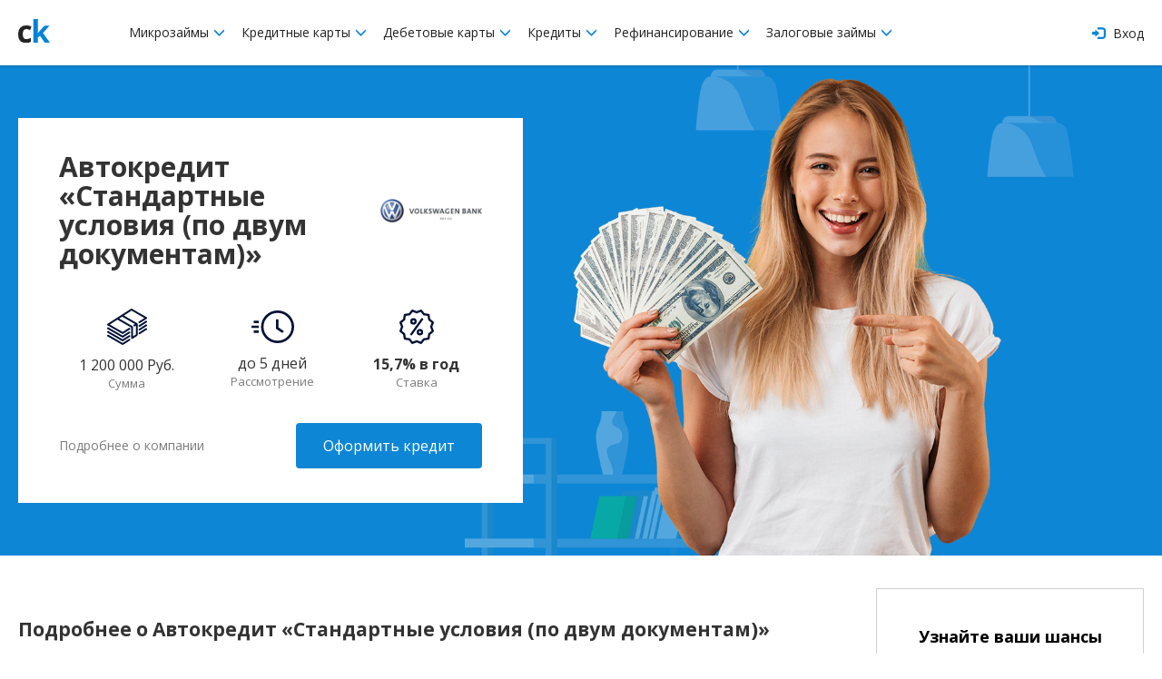

--- FILE ---
content_type: text/html; charset=UTF-8
request_url: https://creditkarm.ru/offer/folksvagen_bank_avtokredit_standartnye_usloviya_po_dvum_dokumentam
body_size: 53010
content:
<!DOCTYPE html>
<html xmlns="http://www.w3.org/1999/xhtml">
<head>
    <meta charset="utf-8"/>
    <!--[if IE]>
    <script src="http://html5shiv.googlecode.com/svn/trunk/html5.js"></script>
    <script src="http://ie7-js.googlecode.com/svn/version/2.1(beta4)/IE9.js"></script>
    <![endif]-->
    <meta name="viewport" content="initial-scale=1, maximum-scale=1, user-scalable=no">
    <meta name="description" content="Условия получения автокредита в Фольксваген Банке, подать заявку на автокредит «Стандартные условия (по двум документам)», срок - 1 год, процентная ставка - 15,7% в год">
    <meta name="mailru-verification" content="519ed04d7d033af6"/>
    <meta name="yandex-verification" content="a2e441e4a4c734ca"/>
    <meta name="google-site-verification" content="yk0T1LGkl4Sa4V6kugNTMmY5lPy-2tt8nAAO0Yb9zWw"/>

    <meta property="og:title" content="Автокредит «Стандартные условия (по двум документам)» в Фольксваген Банке с процентной ставкой 15,7% в год на срок 1 год"/>
    <meta property="og:description" content="Условия получения автокредита в Фольксваген Банке, подать заявку на автокредит «Стандартные условия (по двум документам)», срок - 1 год, процентная ставка - 15,7% в год"/>
    <meta property="og:type" content="website"/>
    <meta property="og:site_name" content="CreditKarm"/>
    <meta property="og:url" content="https://creditkarm.ru/offer/folksvagen_bank_avtokredit_standartnye_usloviya_po_dvum_dokumentam"/>
    <meta property="og:image"
          content="https://creditkarm.ru/creditkarm/img/creditkarm_ru.png"/>
    <meta property="og:image:secure_url"
          content="https://creditkarm.ru/creditkarm/img/creditkarm_ru.png"/>
    <meta property="og:image:width" content="1200"/>
    <meta property="og:image:height" content="630"/>

    
    <link rel="shortcut icon" href="/creditkarm/img/favicon.jpg">
    <link href="/creditkarm/bower_components/bootstrap/dist/css/bootstrap.min.css" rel="stylesheet">
    <link rel="stylesheet"
          href="https://cdnjs.cloudflare.com/ajax/libs/bootstrap-slider/9.5.0/css/bootstrap-slider.min.css">
    <link rel="stylesheet" href="/creditkarm/css/main.css" media="screen, projection"/>
    <link rel="stylesheet" href="/creditkarm/css/modal.css" media="screen, projection"/>
    <link rel="stylesheet" href="/creditkarm/css/twintwoo_popup.css" media="screen, projection"/>
    <link href="https://fonts.googleapis.com/css?family=Open+Sans:300,400,600,700&amp;subset=cyrillic" rel="stylesheet">
    <link rel="stylesheet" href="https://maxcdn.bootstrapcdn.com/font-awesome/4.7.0/css/font-awesome.min.css">
    <title>Автокредит «Стандартные условия (по двум документам)» в Фольксваген Банке с процентной ставкой 15,7% в год на срок 1 год</title>
    
<!-- Global Site Tag (gtag.js) - Google Analytics -->
    <script async src="https://www.googletagmanager.com/gtag/js?id=UA-107382655-1"></script>
    <script>
        window.dataLayer = window.dataLayer || [];

        function gtag() {
            dataLayer.push(arguments)
        };
        gtag('js', new Date());

        gtag('config', 'UA-107382655-1');
    </script>
    <script>window.yaContextCb = window.yaContextCb || []</script>
    <script src="https://yandex.ru/ads/system/context.js" async></script>

    <script>
        window.yaContextCb.push(() => {
            if (window.matchMedia("(max-width: 1024px)").matches) {
                Ya.Context.AdvManager.render({
                    type: 'floorAd',
                    blockId: 'R-A-1674601-1'
                })
            }
        })
    </script>


</head>
<body class="internal_page ">

<div class="wrapper">

    
	<header class="header">
	<div class="header-inset">
		<a href="#" id="mobMenu" class="burger">
		 	<div class="burger-ico"></div>
		 </a>
		<div class="table_mod">
			<div class="col-sm-2 col-md-1 table_mod_cell">
				<a href="https://creditkarm.ru" class="logo"><img src="/creditkarm/img/ck_logo.svg" alt="creditkarm_logo" yandex-goal="header-logo-click" style="width: 35px;"></a>
			</div>
			<div class="col-sm-8 col-md-9 table_mod_cell">
				<nav id="navigation" class="nav">
					<div class="nav_item">
						<a href="#">
							Микрозаймы
							<i class="glyphicon glyphicon-menu-down"></i>
						</a>
						<div class="sub_menu">
							<a href="https://creditkarm.ru/zaimy">Все микрозаймы</a>
							<a href="https://creditkarm.ru/zaimy/onlajn">Займы онлайн</a>
						</div>
					</div>
					<div class="nav_item">
						<a href="#">
							Кредитные карты
							<i class="glyphicon glyphicon-menu-down"></i>
						</a>
						<div class="sub_menu">
							<a href="https://creditkarm.ru/cards">Популярные кредитные карты</a>
							<a href="https://creditkarm.ru/cards/zayavka-na-kreditnuyu-kartu">Заявка на кредитную карту</a>
							<a href="https://creditkarm.ru/cards/zayavka-na-virtualnuyu-kreditnuyu-kartu">Заявка на виртуальную кредитную карту</a>
						</div>
					</div>
					<div class="nav_item">
						<a href="#">
							Дебетовые карты
							<i class="glyphicon glyphicon-menu-down"></i>
						</a>
						<div class="sub_menu">
							<a href="https://creditkarm.ru/debetovye-karty">Популярные дебетовые карты</a>
							<a href="https://creditkarm.ru/debetovye-karty/zayavka-na-debetovuyu-kartu">Заявка на дебетовую карту</a>
						</div>
					</div>
					<div class="nav_item">
						<a href="#">
							Кредиты
							<i class="glyphicon glyphicon-menu-down"></i>
						</a>
						<div class="sub_menu">
							<a href="https://creditkarm.ru/credit">Потребительские кредиты</a>
							<a href="https://creditkarm.ru/kredity-pod-pts">Кредиты под ПТС</a>
							<a href="https://creditkarm.ru/form">Заявка на кредит</a>
							
						</div>
					</div>
					<div class="nav_item">
						<a href="#">
							Рефинансирование
							<i class="glyphicon glyphicon-menu-down"></i>
						</a>
						<div class="sub_menu">
							<a href="https://creditkarm.ru/refinansirovanie-kreditnyh-kart">Рефинансирование кредитных карт</a>
							<a href="https://creditkarm.ru/refinansirovanie-potrebitelskih-kreditov">Рефинансирование потребительских кредитов</a>
							<a href="https://creditkarm.ru/refinansirovanie-zajmov">Рефинансирование займов</a>
						</div>
					</div>
					<div class="nav_item">
						<a href="#">
							Залоговые займы
							<i class="glyphicon glyphicon-menu-down"></i>
						</a>
						<div class="sub_menu">
							<a href="https://creditkarm.ru/rejting-avtolombardov">Рейтинг автоломбардов</a>
							<a href="https://creditkarm.ru/zajmy-pod-pts">Займы под ПТС</a>
						</div>
					</div>
				</nav>
			</div>
			<div class="col-sm-2 col-md-1 table_mod_cell text-right">
									<a href="https://creditkarm.ru/login" class="log_in">
						<i class="glyphicon glyphicon-log-in"></i>
						Вход
					</a>
							</div>
		</div>
	</div>
</header>
	<div class="offer_head_block">
		<div class="content page_content">
			<div class="info_block">
				<div class="offer_head">
					<h1 class="offer_title">Автокредит «Стандартные условия (по двум документам)»</h1>
					<img src="/logos/bank126.png"
							 alt="offer_img">
				</div>
									<div class="offer_body">
						<div class="item">
							<div class="icon">
								<svg xmlns="http://www.w3.org/2000/svg"
									 width="44.562"
									 height="39.688"
									 viewBox="0 0 44.562 39.688">
									<path id="money"
										  class="cls-1"
										  d="M244.28,269.34a0.242,0.242,0,0,0,0-.025,0.822,0.822,0,0,0-.024-0.12s0,0,0,0a0.894,0.894,0,0,0-.038-0.11c0-.011-0.009-0.021-0.013-0.031q-0.018-.039-0.039-0.078c-0.006-.011-0.012-0.022-0.019-0.033a0.162,0.162,0,0,0-.01-0.018c-0.015-.023-0.031-0.045-0.048-0.067l-0.008-.013a1.192,1.192,0,0,0-.081-0.091l-0.017-.016c-0.025-.024-0.051-0.046-0.077-0.067l-0.021-.016a1.105,1.105,0,0,0-.111-0.072l-14.849-8.4,8.549-5.356,14.333,8.1-6.036,3.782a1,1,0,0,0-.316,1.382,1.011,1.011,0,0,0,1.39.315l7.461-4.674a1,1,0,0,0-.039-1.721l-16.321-9.23a1.016,1.016,0,0,0-1.035.023l-10.478,6.565-0.007,0-5.235,3.28-0.007,0L210.7,269.232a1,1,0,0,0,.039,1.72l16.321,9.23a1.013,1.013,0,0,0,1.035-.023l7.461-4.674a1,1,0,0,0,.316-1.383,1.011,1.011,0,0,0-1.39-.314l-6.951,4.354-14.333-8.106,8.55-5.356,15.287,8.645v11.45a1,1,0,0,0,.521.878,1.009,1.009,0,0,0,1.024-.03l5.242-3.284a1,1,0,0,0,.471-0.848V269.458c0-.006,0-0.012,0-0.018C244.286,269.407,244.284,269.373,244.28,269.34Zm-5.234,13.619V272.742a1,1,0,0,0-.51-0.872l-14.858-8.4,3.307-2.072,14.333,8.106-1.255.786a1,1,0,0,0,.538,1.851,1.013,1.013,0,0,0,.537-0.154l1.134-.711v9.663Zm14.182-16.907-7.461,4.674a1,1,0,0,0-.316,1.383,1.012,1.012,0,0,0,1.39.314l7.461-4.674A1,1,0,1,0,253.228,266.052ZM234.477,277.8l-6.951,4.354-15.8-8.933a1.011,1.011,0,0,0-1.375.376,1,1,0,0,0,.379,1.367l16.321,9.23a1.013,1.013,0,0,0,1.035-.023l7.461-4.674a1,1,0,0,0,.316-1.383A1.011,1.011,0,0,0,234.477,277.8Zm18.751-7.736-7.461,4.674a1,1,0,0,0-.316,1.383,1.012,1.012,0,0,0,1.39.314l7.461-4.674a1,1,0,0,0,.316-1.383A1.01,1.01,0,0,0,253.228,270.063ZM234.477,281.81l-6.951,4.354-15.8-8.933a1.011,1.011,0,0,0-1.375.376,1,1,0,0,0,.379,1.367l16.321,9.23a1.013,1.013,0,0,0,1.035-.023l7.461-4.674a1,1,0,0,0,.316-1.383A1.011,1.011,0,0,0,234.477,281.81Zm18.751-7.736-7.461,4.674a1,1,0,0,0-.316,1.383,1.012,1.012,0,0,0,1.39.314l7.461-4.674a1,1,0,0,0,.316-1.383A1.01,1.01,0,0,0,253.228,274.074Zm-18.751,11.747-6.951,4.354-15.8-8.933a1.011,1.011,0,0,0-1.375.376,1,1,0,0,0,.379,1.367l16.321,9.231a1.01,1.01,0,0,0,1.035-.024l7.461-4.674a1,1,0,0,0,.316-1.383A1.011,1.011,0,0,0,234.477,285.821Z"
										  transform="translate(-210.219 -252.656)"/>
								</svg>
							</div>
							<span>1 200 000 Руб.</span>
							<i>Сумма</i>
						</div>
						<div class="item">
							<div class="icon">
								<svg xmlns="http://www.w3.org/2000/svg"
									 width="47"
									 height="36.438"
									 viewBox="0 0 47 36.438">
									<path id="time"
										  class="cls-1"
										  d="M391.051,265.588h5.4v2.765h-5.4v-2.765Zm0,11.059h5.4v2.765h-5.4v-2.765Zm-2.541-5.529h7.936v2.764H388.51v-2.764Zm28.834-16.843A18.225,18.225,0,1,0,435.49,272.5,18.206,18.206,0,0,0,417.344,254.275Zm0,33.685a15.46,15.46,0,1,1,15.393-15.46A15.443,15.443,0,0,1,417.344,287.96Zm0.889-14.773v-8.93H415.48v10.391l7.094,4.856,1.55-2.285Z"
										  transform="translate(-388.5 -254.281)"/>
								</svg>
							</div>
							<span>до 5 дней</span>
							<i>Рассмотрение</i>
						</div>
						<div class="item">
							<div class="icon">
								<svg xmlns="http://www.w3.org/2000/svg"
									 width="38.062"
									 height="38.093"
									 viewBox="0 0 38.062 38.093">
									<path id="percent"
										  class="cls-1"
										  d="M613.456,276.854l-1.672-4.354,1.67-4.356a1.188,1.188,0,0,0-.362-1.351l-3.623-2.936-0.733-4.608a1.193,1.193,0,0,0-.987-0.988l-4.609-.732-2.936-3.624a1.192,1.192,0,0,0-1.351-.361l-4.354,1.672-4.357-1.67a1.183,1.183,0,0,0-1.349.362l-2.935,3.623-4.609.733a1.191,1.191,0,0,0-.987.987l-0.733,4.608-3.624,2.936a1.19,1.19,0,0,0-.361,1.349l1.67,4.356-1.67,4.356a1.19,1.19,0,0,0,.361,1.349l3.624,2.936,0.733,4.608a1.191,1.191,0,0,0,.987.987l4.609,0.733,2.935,3.623a1.185,1.185,0,0,0,1.352.362l4.354-1.67,4.356,1.67a1.211,1.211,0,0,0,.426.078,1.19,1.19,0,0,0,.926-0.44l2.935-3.623,4.609-.733a1.191,1.191,0,0,0,.987-0.987l0.733-4.608,3.624-2.936A1.193,1.193,0,0,0,613.456,276.854Zm-4.061-3.928,1.525,3.973-3.309,2.679a1.18,1.18,0,0,0-.426.737l-0.669,4.2-4.2.668a1.189,1.189,0,0,0-.737.426l-2.675,3.31-3.973-1.525a1.261,1.261,0,0,0-.428-0.079,1.174,1.174,0,0,0-.426.079l-3.973,1.525-2.679-3.31a1.194,1.194,0,0,0-.738-0.426l-4.2-.668-0.669-4.2a1.183,1.183,0,0,0-.425-0.737l-3.31-2.677,1.525-3.973a1.186,1.186,0,0,0,0-.854l-1.523-3.975,3.31-2.679a1.185,1.185,0,0,0,.425-0.738l0.669-4.2,4.2-.669a1.185,1.185,0,0,0,.738-0.426l2.676-3.307,3.974,1.525a1.189,1.189,0,0,0,.851,0l3.974-1.525,2.679,3.31a1.183,1.183,0,0,0,.737.425l4.2,0.669,0.669,4.2a1.18,1.18,0,0,0,.426.737l3.309,2.679-1.525,3.973A1.192,1.192,0,0,0,609.4,272.926Zm-18.465-9.942a3.569,3.569,0,1,0,3.569,3.568A3.573,3.573,0,0,0,590.93,262.984Zm0,4.758a1.19,1.19,0,1,1,1.19-1.19A1.19,1.19,0,0,1,590.93,267.742Zm7.138,7.137a3.569,3.569,0,1,0,3.568,3.569A3.573,3.573,0,0,0,598.068,274.879Zm0,4.758a1.19,1.19,0,1,1,1.189-1.189A1.19,1.19,0,0,1,598.068,279.637Zm3.071-16.43a1.191,1.191,0,0,0-1.658.276l-11.9,16.654a1.189,1.189,0,0,0,1.934,1.382l11.9-16.653A1.189,1.189,0,0,0,601.139,263.207Z"
										  transform="translate(-575.469 -253.469)"/>
								</svg>

							</div>
							<span><b>15,7% в год</b> </span>
							<i>Ставка</i>
						</div>
					</div>
				
				<div class="offer_footer">
					<a href="/banks/vwbank"
						 class="more_info">Подробнее о компании</a>
					<a rel="nofollow" href="http://vwbank.ru/" class="partner_link" target="_blank" >Оформить кредит</a>
				</div>

			</div>
		</div>
	</div>
	<div class="content page_content">
		<div class="cols offer_page_cols">
			<div class="col-9">











				<div class="mb-30"></div>
				<h3 class="offer_second_title">Подробнее о Автокредит «Стандартные условия (по двум документам)» </h3>
				<div class="swipe-tabs">
					<div class="custom-tabs-overflow">
						<div class="swipe-tabs__nav-wrapper custom-tabs-content">
							<ul class="custom-tabs-2" role="tablist">
								<li class="tab-nav">
									<a class="swipe-tabs__tab-link tab-nav-link active" data-tab-number="0" href="javascript:void(0)" role="tab" aria-controls="tab-1" aria-selected="true">Преимущества для клиента</a>
								</li>
								<li class="tab-nav">
									<a class="swipe-tabs__tab-link tab-nav-link" data-tab-number="1" href="javascript:void(0)" role="tab" aria-controls="tab-2" aria-selected="false">Способы получения</a>
								</li>
																	<li class="tab-nav">
										<a class="swipe-tabs__tab-link tab-nav-link" data-tab-number="2" href="javascript:void(0)" role="tab" aria-controls="tab-3" aria-selected="false">Способы погашения</a>
									</li>
									<li class="tab-nav">
										<a class="swipe-tabs__tab-link tab-nav-link" data-tab-number="3" href="javascript:void(0)" role="tab" aria-controls="tab-4" aria-selected="false">Требования к заемщику</a>
									</li>
															</ul>
						</div>
					</div>
					<div class="swipe-tabs__wrapper" style="overflow: hidden">
						<div class="tab-content product-details swipe-tabs__container">
							<div class="swipe-tabs__tab-pane" id="tab-1" role="tabpanel">
								<div class="offer_check_list">
									<ul><li>Сумма от 120 000 до 1 200 000 рублей</li><li>Срок 12 месяцев</li><li>Процентная ставка 15,7% в год</li><li>Выдача кредита: на счет</li><li>Возраст от 21 года до 65 лет</li></ul>
								</div>
							</div>
							<div class="swipe-tabs__tab-pane" id="tab-2" role="tabpanel">
								<div class="offer_check_list">
									<ul><li>На банковский счет</li></ul>
								</div>
							</div>
															<div class="swipe-tabs__tab-pane" id="tab-3" role="tabpanel">
									<div class="offer_check_list">
										<ul>
<li>Ежемесячно равными (аннуитетными) платежами</li>
<li>Наличными в офисе банка</li>
<li>Банковским переводом с любого счета</li>
</ul>
									</div>
								</div>
								<div class="swipe-tabs__tab-pane" id="tab-4" role="tabpanel">
									<div class="offer_check_list">
										<ul><li>Гражданство РФ</li><li>Возраст заемщика от 21 года до 65 лет</li><li>Стаж на последнем месте работы от 3 месяцев</li><li>Общий стаж работы от 12 месяцев</li><li>Подтверждение платежеспособности: не требуется</li></ul>
									</div>
								</div>
													</div>
					</div>
				</div>
			</div>
			<div class="col-3">
				<div class="credit_banner offer_page_banner">
		<div class="credit_banner_title">Узнайте ваши шансы на получение кредита</div>
		<div class="question_mark"><img src="/creditkarm/img/offer_icon_banner.png" alt=""></div>
		
		<div id="credithub_widget-sidebar"></div>
</div>
							</div>
		</div>
	</div>



	<div class="content page_content">
		<div class="cols">
			<div class="col-9">
				<h2>Похожие продукты</h2>
				<ul class="feeds">
											<li class="feeds_item">
    <div class="feeds_item_row">
        <div class="feeds_item_col">
            <img src="/logos/company-3993-norvic_4.png" alt="partners_img" class="partners_img">
        </div>
        <div class="feeds_item_col">
            <div class="feeds_item_name">Норвик Банк – под залог недвижимости</div>
            <span class="amount-human">8 000 000 ₽</span>
            <div class="feeds_item_th amount_range receive_methods_range" receive_methods_range="Наличными / На счет" amount_range="300000-8000000">Сумма </div>
        </div>
        <div class="feeds_item_col processing_time period_range" processing_time="1440"
             period_range="365-7300">
            24 часа
            <div class="feeds_item_th">Время</div>
        </div>
        <div class="feeds_item_col percentage" percentage="0.02410958904">
            8.8% в год
            <div class="feeds_item_th">Процент</div>
        </div>

        <div class="feeds_item_col hide_600">
            <a href="/offer/norvikbank_pod_zalog_nedvizhimosti"
               yandex-goal=""
               class="partner_link"
                                   target="_blank"
                              >Подробнее</a>
        </div>
    </div>
    <div class="feeds_item_collapse">
        <div title=""
             class="partners_hint"><ul>
<li>Сумма: от 300 000 до 8 000 000 рублей</li>
<li>Срок: 1 - 20 лет</li>
<li>Процентная ставка: от 8.8% в год</li>
<li>Вид недвижимости: квартира, апартаменты, дом с земельным участком, таунхаус и другое.</li>
<li>Честная оценка недвижимости </li>
<li>Не нужно выписываться из квартиры</li>
<li>Доступно досрочное погашение</li>
<li>В качестве залога принимаются: коттеджи, дома, квартиры, коммерческая недвижимость и даже залог третьих лиц</li>
</ul></div>
        <div align="center">
            <a href="/offer/norvikbank_pod_zalog_nedvizhimosti"
               yandex-goal=""
               class="partner_link show_600"
                                   target="_blank"
                              >Подробнее</a>
        </div>
    </div>
    <div class="feeds_item_toggle">
        <div class="feeds_circle"></div>
    </div>
    
    
    
    
    
    
</li>
											<li class="feeds_item">
    <div class="feeds_item_row">
        <div class="feeds_item_col">
            <img src="/logos/bank2.png" alt="partners_img" class="partners_img">
        </div>
        <div class="feeds_item_col">
            <div class="feeds_item_name">Газпромбанк - Универсальный кредит</div>
            <span class="amount-human">5 000 000 ₽</span>
            <div class="feeds_item_th amount_range receive_methods_range" receive_methods_range="На карту" amount_range="100000-5000000">Сумма </div>
        </div>
        <div class="feeds_item_col processing_time period_range" processing_time="1440"
             period_range="365-1800">
            24 часа
            <div class="feeds_item_th">Время</div>
        </div>
        <div class="feeds_item_col percentage" percentage="0.01534246575">
            5.6% в год
            <div class="feeds_item_th">Процент</div>
        </div>

        <div class="feeds_item_col hide_600">
            <a href="/offer/gazprombank_credit"
               yandex-goal=""
               class="partner_link"
                                   target="_blank"
                              >Подробнее</a>
        </div>
    </div>
    <div class="feeds_item_collapse">
        <div title=""
             class="partners_hint"><ul>
<li>Сумма кредита от 100 тыс. до 5 млн ₽</li>
<li>Срок кредита от 13 месяцев до 5 лет</li>
<li>Процентная ставка от 5.6% в год</li>
<li>Первоначальный взнос от 0%</li>
<li>Доступная процентная ставка</li>
<li>Конфиденциальность персональных данных</li>
<li>Весь процесс – онлайн, в любом удобном для вас месте и в любое время</li>
<li>Индивидуальный подход к каждому клиенту</li>
<li>Минимальный пакет документов</li>
</ul></div>
        <div align="center">
            <a href="/offer/gazprombank_credit"
               yandex-goal=""
               class="partner_link show_600"
                                   target="_blank"
                              >Подробнее</a>
        </div>
    </div>
    <div class="feeds_item_toggle">
        <div class="feeds_circle"></div>
    </div>
    
    
    
    
    
    
</li>
											<li class="feeds_item">
    <div class="feeds_item_row">
        <div class="feeds_item_col">
            <img src="/logos/company-1603-gazprombank.png" alt="partners_img" class="partners_img">
        </div>
        <div class="feeds_item_col">
            <div class="feeds_item_name">Газпромбанк - Автокредит</div>
            <span class="amount-human">5 000 000 ₽</span>
            <div class="feeds_item_th amount_range receive_methods_range" receive_methods_range="На карту" amount_range="100000-5000000">Сумма </div>
        </div>
        <div class="feeds_item_col processing_time period_range" processing_time="1440"
             period_range="365-1800">
            24 часа
            <div class="feeds_item_th">Время</div>
        </div>
        <div class="feeds_item_col percentage" percentage="0.01534246575">
            5.6% в год
            <div class="feeds_item_th">Процент</div>
        </div>

        <div class="feeds_item_col hide_600">
            <a href="/offer/gazprombank_avtokredit"
               yandex-goal=""
               class="partner_link"
                                   target="_blank"
                              >Подробнее</a>
        </div>
    </div>
    <div class="feeds_item_collapse">
        <div title=""
             class="partners_hint"><ul>
<li>Сумма кредита от 100 тыс. до 5 млн ₽</li>
<li>Срок кредита от 13 месяцев до 5 лет</li>
<li>Процентная ставка от 5.6% в год</li>
<li>Первоначальный взнос от 0%</li>
<li>Доступная процентная ставка</li>
<li>Конфиденциальность персональных данных</li>
<li>Весь процесс – онлайн, в любом удобном для вас месте и в любое время</li>
<li>Индивидуальный подход к каждому клиенту</li>
<li>Минимальный пакет документов</li>
</ul></div>
        <div align="center">
            <a href="/offer/gazprombank_avtokredit"
               yandex-goal=""
               class="partner_link show_600"
                                   target="_blank"
                              >Подробнее</a>
        </div>
    </div>
    <div class="feeds_item_toggle">
        <div class="feeds_circle"></div>
    </div>
    
    
    
    
    
    
</li>
											<li class="feeds_item">
    <div class="feeds_item_row">
        <div class="feeds_item_col">
            <img src="/logos/company-1603-gazprombank.png" alt="partners_img" class="partners_img">
        </div>
        <div class="feeds_item_col">
            <div class="feeds_item_name">Газпромбанк - кредит наличными</div>
            <span class="amount-human">5 000 000 ₽</span>
            <div class="feeds_item_th amount_range receive_methods_range" receive_methods_range="На карту" amount_range="100000-5000000">Сумма </div>
        </div>
        <div class="feeds_item_col processing_time period_range" processing_time="1440"
             period_range="365-2555">
            24 часа
            <div class="feeds_item_th">Время</div>
        </div>
        <div class="feeds_item_col percentage" percentage="0.01616438356">
            5.9% в год
            <div class="feeds_item_th">Процент</div>
        </div>

        <div class="feeds_item_col hide_600">
            <a href="/offer/gazprombank_credit_nalichnymi"
               yandex-goal=""
               class="partner_link"
                                   target="_blank"
                              >Подробнее</a>
        </div>
    </div>
    <div class="feeds_item_collapse">
        <div title=""
             class="partners_hint"><ul>
<li>Сумма кредита от 100 тыс. до 5 млн ₽</li>
<li>Срок кредита от 13 месяцев до 7 лет</li>
<li>Процентная ставка от 5.9% в год</li>
<li>Бесплатная карта с кeшбэком - получите кредит на «Умную карту» с бесплатным обслуживанием и кэшбэком до 10%. Карта выдается моментально.</li>
<li>Досрочное погашение - гасите кредит досрочно в мобильном приложении или ближайшем к вам офисе в любой день, независимо от даты регулярного платежа.</li>
<li>Страховая защита - оформите программу страхования заемщиков и обеспечьте себя финансовой защитой на время погашения кредитных обязательств.</li>
<li>Удобная доставка - получите кредит до 1 млн ₽ не выходя из дома в городах, где есть доставка</li>
<li>Минимальный пакет документов</li>
</ul></div>
        <div align="center">
            <a href="/offer/gazprombank_credit_nalichnymi"
               yandex-goal=""
               class="partner_link show_600"
                                   target="_blank"
                              >Подробнее</a>
        </div>
    </div>
    <div class="feeds_item_toggle">
        <div class="feeds_circle"></div>
    </div>
    
    
    
    
    
    
</li>
											<li class="feeds_item">
    <div class="feeds_item_row">
        <div class="feeds_item_col">
            <img src="/logos/bank96.png" alt="partners_img" class="partners_img">
        </div>
        <div class="feeds_item_col">
            <div class="feeds_item_name">ВТБ</div>
            <span class="amount-human">5 000 000 ₽</span>
            <div class="feeds_item_th amount_range receive_methods_range" receive_methods_range="На карту / Наличными" amount_range="50000-5000000">Сумма </div>
        </div>
        <div class="feeds_item_col processing_time period_range" processing_time="15"
             period_range="365-1800">
            15 минут
            <div class="feeds_item_th">Время</div>
        </div>
        <div class="feeds_item_col percentage" percentage="0.0205479452">
            7.5% в год
            <div class="feeds_item_th">Процент</div>
        </div>

        <div class="feeds_item_col hide_600">
            <a href="/offer/vtb"
               yandex-goal=""
               class="partner_link"
                                   target="_blank"
                              >Подробнее</a>
        </div>
    </div>
    <div class="feeds_item_collapse">
        <div title=""
             class="partners_hint"><ul>
<li>Сумма: 50 000 - 5 000 000 ₽</li>
<li>Срок: 1 - 7 лет</li>
<li>Ставка: от 7.5% в год</li>
<li>Досрочное погашение</li>
<li>На любые цели</li>
<li>Возможность отказаться от страховки</li>
<li>Кредитные каникулы </li>
<li>Кредит до 500 000 руб. – без трудовой книжки</li>
<li>Услуга «Льготный платеж» – позволяет снизить размер первых платежей</li>
</ul></div>
        <div align="center">
            <a href="/offer/vtb"
               yandex-goal=""
               class="partner_link show_600"
                                   target="_blank"
                              >Подробнее</a>
        </div>
    </div>
    <div class="feeds_item_toggle">
        <div class="feeds_circle"></div>
    </div>
    
    
    
    
    
    
</li>
											<li class="feeds_item">
    <div class="feeds_item_row">
        <div class="feeds_item_col">
            <img src="/logos/company-1552-MTC bank.png" alt="partners_img" class="partners_img">
        </div>
        <div class="feeds_item_col">
            <div class="feeds_item_name">МТС Банк - Кредит наличными</div>
            <span class="amount-human">5 000 000 ₽</span>
            <div class="feeds_item_th amount_range receive_methods_range" receive_methods_range="Наличными" amount_range="20000-5000000">Сумма </div>
        </div>
        <div class="feeds_item_col processing_time period_range" processing_time="15"
             period_range="365-1800">
            15 минут
            <div class="feeds_item_th">Время</div>
        </div>
        <div class="feeds_item_col percentage" percentage="10.5">
            10.5% в год
            <div class="feeds_item_th">Процент</div>
        </div>

        <div class="feeds_item_col hide_600">
            <a href="/offer/mtsbank_credit_nalichnymi"
               yandex-goal=""
               class="partner_link"
                                   target="_blank"
                              >Подробнее</a>
        </div>
    </div>
    <div class="feeds_item_collapse">
        <div title=""
             class="partners_hint"><ul>
<li>Сумма кредита: от 20 000 до 5 000 000</li> 
<li>Срок кредита:  от 12 до 60 месяцев</li>
<li>Ставка: от 10.5% до 24.9% в год </li>
<li>Полная прозрачность расчётов</li>
<li>Безопасность и конфиденциальность</li>
<li>Быстрое рассмотрение заявок</li>
<li>Индивидуальный подход</li>
<li>Всегда доступная служба поддержки</li>
<li>Удобство погашения</li>
</ul></div>
        <div align="center">
            <a href="/offer/mtsbank_credit_nalichnymi"
               yandex-goal=""
               class="partner_link show_600"
                                   target="_blank"
                              >Подробнее</a>
        </div>
    </div>
    <div class="feeds_item_toggle">
        <div class="feeds_circle"></div>
    </div>
    
    
    
    
    
    
</li>
											<li class="feeds_item">
    <div class="feeds_item_row">
        <div class="feeds_item_col">
            <img src="/logos/bank28.png" alt="partners_img" class="partners_img">
        </div>
        <div class="feeds_item_col">
            <div class="feeds_item_name">Альфа Банк кредит</div>
            <span class="amount-human">5 000 000 ₽</span>
            <div class="feeds_item_th amount_range receive_methods_range" receive_methods_range="Наличными" amount_range="100000-5000000">Сумма </div>
        </div>
        <div class="feeds_item_col processing_time period_range" processing_time="1440"
             period_range="365-1825">
            24 часа
            <div class="feeds_item_th">Время</div>
        </div>
        <div class="feeds_item_col percentage" percentage="0.02109589041">
            7.7% в год
            <div class="feeds_item_th">Процент</div>
        </div>

        <div class="feeds_item_col hide_600">
            <a href="/offer/alfa_bank_kredit_nalichnymi"
               yandex-goal=""
               class="partner_link"
                                   target="_blank"
                              >Подробнее</a>
        </div>
    </div>
    <div class="feeds_item_collapse">
        <div title=""
             class="partners_hint"><ul>
<li>Низкая процентная ставка</li>
<li>Сумма от 100 000 до 5 000 000 рублей</li>
<li>Срок от 1 до 7 лет</li>
<li>Процентная ставка от 7,7% годовых</li>
<li>Возраст заемщика с 21 года</li>
<li>Выдача наличными</li>
</ul></div>
        <div align="center">
            <a href="/offer/alfa_bank_kredit_nalichnymi"
               yandex-goal=""
               class="partner_link show_600"
                                   target="_blank"
                              >Подробнее</a>
        </div>
    </div>
    <div class="feeds_item_toggle">
        <div class="feeds_circle"></div>
    </div>
    
    
    
    
    
    
</li>
									</ul>
									<a href="https://creditkarm.ru/review/create/offer/3256" class="add_comment">Оставить отзыв</a>
							</div>
		</div>
	</div>

	<div class="content page_content share_toolbox">
		<div class="dib">
			Рассказать друзьям:
		</div>
		<div class="dib">
			<div class="addthis_inline_share_toolbox"></div>
		</div>
	</div>
	<footer class="content footer">
    <div class="content-inset">
        <div class="row ">
            <div class="col-sm-4">
                <p class="footer_text_h">© 2011-2026 <br> «CreditKarm»</p>
                <p class="footer_text_h footer_mob_text">
                    Пользуясь сервисом CreditKarm я подтверждаю,
                    что согласен с правилами пользования сервисом,
                    являюсь гражданином РФ и мне больше 18 лет
                </p>
                
                <div class="social">


                    <a class="fa fa-vk" target="_blank" rel="nofollow" href="https://vk.com/creditkarm"></a>
                    <!-- <a class="fa fa-facebook" target="_blank" rel="nofollow" href="https://www.facebook.com/CreditKarm-1883171171922088/"></a> -->
                    <a class="fa fa-odnoklassniki" target="_blank" rel="nofollow"
                       href="https://ok.ru/group/54265373524048"></a>
                </div>
            </div>
            <div class="col-sm-2">
                <ul class="list">
                    <li><a href="https://creditkarm.ru/form" yandex-goal="footer_credit">Получить кредит</a></li>
                    <li><a href="https://creditkarm.ru/calculator" yandex-goal="footer_credit">Кредитный калькулятор</a>
                    </li>
                    <li><a href="https://credithub.ru/?utm_source=stk&utm_campaign=creditkarm_ru&utm_medium=main_page"
                           target="_blank">Подбор займов</a></li>
                    <li>
                        <a href="https://credithub.ru/credit-score?utm_source=stk&utm_campaign=creditkarm_ru&utm_medium=credit_score"
                           target="_blank">Кредитный рейтинг</a></li>
                    <li><a href="https://creditkarm.ru/rules" yandex-goal="footer_rules">Правила</a></li>
                    <li><a href="https://creditkarm.ru/policy" yandex-goal="footer_rules">Политика</a></li>
                    <li><a href="https://creditkarm.ru/content" yandex-goal="footer_rules">Правила размещения контента</a>
                    </li>
                    <li><a href="https://creditkarm.ru/agree" yandex-goal="footer_rules">Пользовательское соглашение</a>
                    </li>
                    <li><a href="https://creditkarm.ru/personal-data" yandex-goal="footer_rules">Персональные данные в
                            Российской Федерации</a></li>
                    <li><a href="https://creditkarm.ru/about" yandex-goal="footer_about">О нас</a></li>
                    <li><a href="https://creditkarm.ru/feedback" yandex-goal="footer_feedback">Контакты</a></li>
                
                <!-- <li><a href="http://webmasters.leadia.ru/main/description/paydayru" yandex-goal="footer_partner_link"> Партнерская программа </a></li> -->
                </ul>
                
            </div>
            <div class="col-sm-6">
                <p class="footer_mob_text">
                    Услугу подбора предложений «CreditKarm» предоставляет ООО «Юстива», ОГРН 1177847401500, ИНН
                    7813295787. Сайт оказывает бесплатные услуги по подбору кредитных продуктов для клиентов, а
                    именно предлагает клиенту список предложений кредитных учреждений, некредитных финансовый
                    организаций, в которые клиент может обратиться с целью оформления заявки на кредитный продукт.
                    Проект «CreditKarm» не является банком или кредитором, не относится к финансовым учреждениям и не
                    несёт ответственности за последствия любых заключенных договоров кредитования или условия по
                    заключенным договорам.
                    <br>
                    Условия предоставления займа
                    <br>
                    Возраст заёмщика — от 18 лет. Займы выдаются партнерами на сумму от 1 000 до 100 000 рублей включительно на срок от 1 до 52 недель.
                    Полная стоимость кредита (ПСК) может составлять от 0 до 292% годовых.
                    <br>
                    Чтобы оформить заявку на получение займа, необходимо заполнить анкету на сайте проекта.
                    <br>
                    По любым вопросам (в том числе по вопросам отписки от рассылки) вы можете связаться со специалистами сервиса по электронной почте
                    support@emails.creditkarm.ru. Для направления запросов государственных органов и
                    деловых предложений просим использовать электронную почту, указанную в ЕГРЮЛ по поиску ООО «Юстива», ИНН 7813295787.
                    Юридический адрес: 420500, РФ, Республика Татарстан, Верхнеуслонский район, город Иннополис, улица Университетская, дом 7, офис 503.
                </p>
            </div>
        </div>
    </div>
</footer>

</div><!-- #wrapper -->

<!--<div class="popup-initial" id="popupBubble" style="display: none;">
    <button id="popupClose" class="popup-initial__close"></button>
    <div class="popup-initial__dialog">
        <div class="popup-initial__image">
            <img src="/creditkarm/img/dolg.png" alt="">
        </div>
        <p class="popup-initial__main-text">
            Заполни анкету и узнайте, можно ли оформить банкротство и списать все долги законно!
        </p>
        <a href="https://q72979.quizgo.me?utm_source=creditkarm&utm_medium=cpm&utm_campaign=bankrupt-popup&utm_content=banner1"
           target="_blank" id="popupOuterLink" class="popup-initial__button button button&#45;&#45;primary">
            Заполнить заявку
        </a>
    </div>
</div>
<div id="popup-initial-backdrop" class="popup-initial-backdrop" style="display: none;"></div>-->

<script src="/creditkarm/bower_components/jquery/dist/jquery.min.js"></script>
<script src="/creditkarm/bower_components/jquery-ui/jquery-ui.min.js"></script>
<script src="/creditkarm/bower_components/bootstrap/dist/js/bootstrap.min.js"></script>
<script src="https://cdnjs.cloudflare.com/ajax/libs/jquery-cookie/1.4.1/jquery.cookie.min.js"></script>

<script src="/creditkarm/js/main.js"></script>
<script src="/creditkarm/js/modals.js"></script>
<!--<script src="/creditkarm/js/twintwoo_popup.js"></script>-->

<!-- Yandex.Metrika counter -->
<script type="text/javascript">
    (function (d, w, c) {
        (w[c] = w[c] || []).push(function() {
            try {
                w.yaCounter41781994 = new Ya.Metrika({
                    id:41781994,
                    clickmap:true,
                    trackLinks:true,
                    accurateTrackBounce:true,
                    trackHash:true
                });
            } catch(e) { }
        });

        var n = d.getElementsByTagName("script")[0],
            s = d.createElement("script"),
            f = function () { n.parentNode.insertBefore(s, n); };
        s.type = "text/javascript";
        s.async = true;
        s.src = "https://mc.yandex.ru/metrika/watch.js";

        if (w.opera == "[object Opera]") {
            d.addEventListener("DOMContentLoaded", f, false);
        } else { f(); }
    })(document, window, "yandex_metrika_callbacks");
</script>
<noscript><div><img src="https://mc.yandex.ru/watch/41781994" style="position:absolute; left:-9999px;" alt="" /></div></noscript>
<!-- /Yandex.Metrika counter -->

<script type="text/javascript">
    $(document).ready(function() {
        // При клике на элементе, у которого есть атрибут yandex-goal отправить в yandex метрику
        // цель с названием, которое храниться в этом атрибуте
        $('[yandex-goal]').on('click', function (e) {
            try{
                yaCounter41781994.reachGoal($(e.target).attr('yandex-goal'));
                console.log("Sent yandex metrika goal " + $(e.target).attr('yandex-goal'));
            }catch (e) {
                console.log(e);
            }
        })
    });
</script>

<script type="text/javascript" >
    (function (d, w, c) {
        (w[c] = w[c] || []).push(function() {
            try {
                w.bokettoCounter3 = new Boketto.Analytics({
                    id: 3
                });
            } catch(e) { }
        });
        var n = d.getElementsByTagName("script")[0],
            s = d.createElement("script"),
            f = function () { n.parentNode.insertBefore(s, n); };
        s.type = "text/javascript";
        s.async = true;
        s.src = "https://stats.seqvoya.com/tag.js";
        if (w.opera == "[object Opera]") {
            d.addEventListener("DOMContentLoaded", f, false);
        } else { f(); }
    })(document, window, "bkt_counter");
</script>



	<script>
		// фиксируем плашку "оформить займ" при скроле
		// var anchor = $('.top_panel_anchor'),
		// 	panel = $('.company-loan-head'),
		// 	panelOffset = anchor.offset().top + anchor.height(),
		// 	body = $('body');
		//
		// function stickOfferPanel() {
		// 	scroll = $(document).scrollTop();
		// 	if (scroll >= panelOffset) {
		// 		panel.addClass('fixed');
		// 	} else {
		// 		panel.removeClass('fixed')
		// 	}
		// }

		// stickOfferPanel()
		//
		// $(window).scroll(function () {
		// 	stickOfferPanel()
		// })
		//
    //     $(window).resize(function(){
    //         stickOfferPanel()
    //     })

        var page = 2;
        $('.load_more_reviews').click(function (evt) {
                evt.preventDefault();
                loadMoreReviews(page++);
            }
        );

        function loadMoreReviews(page) {
            $.ajax(
                {
                    url: '?page=' + page,
                    type: "get",
                    beforeSend: function () {
                        $('.ajax-load').show();
                    }
                })
                .done(function (data) {
                    $('.ajax-load').hide();

                    $(".load_more_reviews").before(data.html);

                    if ($('.comments-block .item.end').length) {
                        // remove -load more- button
                        $('.load_more_reviews').remove();
                    }
                })
                .fail(function (jqXHR, ajaxOptions, thrownError) {
                    alert('server not responding...');
                });
        }
    </script>

<script type="text/javascript" src="//s7.addthis.com/js/300/addthis_widget.js#pubid=ra-5996b1909b0dfa3c"></script>
<script type="text/javascript"
        src="//api.venyoo.ru/wnew.js?wc=venyoo/default/science&widget_id=5496108874465280"></script>

<!-- Facebook Pixel Code -->
<script>  !function (f, b, e, v, n, t, s) {
        if (f.fbq) return;
        n = f.fbq = function () {
            n.callMethod ? n.callMethod.apply(n, arguments) : n.queue.push(arguments)
        };
        if (!f._fbq) f._fbq = n;
        n.push = n;
        n.loaded = !0;
        n.version = '2.0';
        n.queue = [];
        t = b.createElement(e);
        t.async = !0;
        t.src = v;
        s = b.getElementsByTagName(e)[0];
        s.parentNode.insertBefore(t, s)
    }(window, document, 'script', 'https://connect.facebook.net/en_US/fbevents.js');
    fbq('init', '1894344284220219');
    fbq('track', 'PageView');</script>

<!-- Rating@Mail.ru counter -->
<script type="text/javascript">
    var _tmr = window._tmr || (window._tmr = []);
    _tmr.push({id: "2946671", type: "pageView", start: (new Date()).getTime()});
    (function (d, w, id) {
        if (d.getElementById(id)) return;
        var ts = d.createElement("script");
        ts.type = "text/javascript";
        ts.async = true;
        ts.id = id;
        ts.src = (d.location.protocol == "https:" ? "https:" : "http:") + "//top-fwz1.mail.ru/js/code.js";
        var f = function () {
            var s = d.getElementsByTagName("script")[0];
            s.parentNode.insertBefore(ts, s);
        };
        if (w.opera == "[object Opera]") {
            d.addEventListener("DOMContentLoaded", f, false);
        } else {
            f();
        }
    })(document, window, "topmailru-code");
</script>
<noscript>
    <div>
        <img src="//top-fwz1.mail.ru/counter?id=2946671;js=na" style="border:0;position:absolute;left:-9999px;" alt=""/>
    </div>
</noscript>
<!-- //Rating@Mail.ru counter -->

<!-- Rating@Mail.ru counter -->
<script type="text/javascript">
    var _tmr = window._tmr || (window._tmr = []);
    _tmr.push({id: "2946668", type: "pageView", start: (new Date()).getTime()});
    (function (d, w, id) {
        if (d.getElementById(id)) return;
        var ts = d.createElement("script");
        ts.type = "text/javascript";
        ts.async = true;
        ts.id = id;
        ts.src = (d.location.protocol == "https:" ? "https:" : "http:") + "//top-fwz1.mail.ru/js/code.js";
        var f = function () {
            var s = d.getElementsByTagName("script")[0];
            s.parentNode.insertBefore(ts, s);
        };
        if (w.opera == "[object Opera]") {
            d.addEventListener("DOMContentLoaded", f, false);
        } else {
            f();
        }
    })(document, window, "topmailru-code");
</script>
<noscript>
    <div>
        <img src="//top-fwz1.mail.ru/counter?id=2946668;js=na" style="border:0;position:absolute;left:-9999px;" alt=""/>
    </div>
</noscript>
<!-- //Rating@Mail.ru counter -->









<script>
    (window.Image ? (new Image()) : document.createElement('img')).src = 'https://vk.com/rtrg?p=VK-RTRG-194868-8R2iM';
</script>

<!--<script type="text/javascript">var leadia_custom_param = {"webmaster":{"subaccount":"","product":"paydayru"},"widgetStyle":{"position":"right","horizontalMargin":"0"},"presetStyle":"blue"};</script>
<script type="text/javascript" src="//api.spotleadia.com/wnew.js?wc=leadia/default/scenario&w=10863&p=paydayru"></script>-->


            <script src="https://widget.twintwoo.ai/v2/widget.js" defer>
            const crate = new Crate({
                shard: 'https://credithub.twintwoo.ai/creditbot?type=iframe',
                glyph: ['https://twintwoo-prod-media.s3.eu-central-1.amazonaws.com/Mj9WGhUOHgdrID0Off2JZmjgoyfO2Lio8D3WxMcva24jOaZpVxj9U02WGPbG0Tz4.jpeg',
                    '80%'],
                location: [-20, -20],
                start: 60000,
                color: "#2A65FF",
                size: "medium",
                icon: "circle",
                startOnMobile: true,
                mobileWindowHeight: 100,
                mobilePadding: false,
                animation: 'coin',
                pulsation: false,
                appId: 'd41d0336-d901-4070-a38c-76b12c1edfff'
            })
        </script>
    
<script>
    (function (d, w, c) {
        (w[c] = w[c] || []).push(function () {
            try {
                new CredithubWidgetForm.init({
                    color: 'blue',
                    id: 2,
                    target: 'credithub_widget-form',
                });
            } catch (e) {
            }
        });
        var n = d.getElementsByTagName("script")[0],
            s = d.createElement("script"),
            f = function () {
                n.parentNode.insertBefore(s, n);
            };
        s.type = "text/javascript";
        s.async = true;
        s.src = "https://wt.credithub.ru/form.js";
        if (w.opera == "[object Opera]") {
            d.addEventListener("DOMContentLoaded", f, false);
        } else {
            f();
        }
    })(document, window, "credithub_widget_form");
</script>

<script>
    (function (d, w, c) {
        (w[c] = w[c] || []).push(function () {
            try {
                new CredithubWidget.InstantCreditForm({
                    color: 'blue',
                    id: 1,
                    buttonText: 'Узнать',
                    target: 'credithub_widget-sidebar',
                });
            } catch (e) {
            }
        });
        var n = d.getElementsByTagName("script")[0],
            s = d.createElement("script"),
            f = function () {
                n.parentNode.insertBefore(s, n);
            };
        s.type = "text/javascript";
        s.async = true;
        s.src = "https://wt.credithub.ru/main.js";
        if (w.opera == "[object Opera]") {
            d.addEventListener("DOMContentLoaded", f, false);
        } else {
            f();
        }
    })(document, window, "credithub_widget");
</script>

</body>
</html>


--- FILE ---
content_type: application/javascript; charset=utf-8
request_url: https://creditkarm.ru/creditkarm/js/main.js
body_size: 11196
content:
$(document).ready(function(){
	// // Высота главного хедера - высота банковского подхедера.
	var offerTab = $('.tab_list li');
	var offerBlock = $('.offer_tab');


	// мобильная навигация
	$('body').on('click', '#mobMenu', function(){
		$('#navigation').slideToggle(300);
	});


	(function ( $ ) {

		const methods = {
			moveToTab: function (number, swipeTabs) {
				const tabsContainer = swipeTabs.find(".swipe-tabs__container");
				if (number < 0 || number >= swipeTabs.swipeData.tabCount) {
					return false;
				}
				swipeTabs.swipeOptions.tabNumber = number;
				swipeTabs.swipeOptions.currentProcentage = -number * 100;
				let transform = 'translate(' + swipeTabs.swipeOptions.currentProcentage + '%, 0)';

				tabsContainer.css({
					WebkitTransition: 'transform 0.35s cubic-bezier(0.15, 0.3, 0.25, 1) 0s',
					MozTransition: 'transform 0.35s cubic-bezier(0.15, 0.3, 0.25, 1) 0s',
					MsTransition: 'transform 0.35s cubic-bezier(0.15, 0.3, 0.25, 1) 0s',
					OTransition: 'transform 0.35s cubic-bezier(0.15, 0.3, 0.25, 1) 0s',
					transition: 'transform 0.35s cubic-bezier(0.15, 0.3, 0.25, 1) 0s'
				});
				tabsContainer.css({
					WebkitTransform: transform,
					MozTransform: transform,
					MsTransform: transform,
					OTransform: transform,
					transform: transform
				});

				return number;
			},

			onTouchStart: function (){
				this.swipeOptions.touchTime = performance.now();
				this.swipeOptions.startX = event.touches[0].pageX;
				this.swipeOptions.startY = event.touches[0].pageY;
			},

			onTouchMove: function (event){
				const touch = event.touches[0];
				const dx = Math.abs(touch.pageX - this.swipeOptions.startX);
				const dy = Math.abs(touch.pageY - this.swipeOptions.startY);
				const tabContainer = $(this).find(".swipe-tabs__container");

				if (this.swipeOptions.isSwiping === undefined) {
					const isSwipingLoc = dx > dy && dx > this.swipeOptions.UNCERTAINTY_THRESHOLD;

					if (dx > dy) {
						event.preventDefault();
					}

					if (isSwipingLoc === true || dy > this.swipeOptions.UNCERTAINTY_THRESHOLD) {
						this.swipeOptions.isSwiping = isSwipingLoc;
						this.swipeOptions.startX = touch.pageX;
						tabContainer.css({
							WebkitTransition: 'transform 0s ease 0s',
							MozTransition: 'transform 0s ease 0s',
							MsTransition: 'transform 0s ease 0s',
							OTransition: 'transform 0s ease 0s',
							transition: 'transform 0s ease 0s'
						});

						return;
					}
				}

				if (this.swipeOptions.isSwiping !== true) {
					return;
				}
				event.preventDefault();

				const tabWidth = $(this).width();

				let procentage = ((touch.pageX - this.swipeOptions.startX) * 100) / tabWidth;
				this.swipeOptions.moveX = touch.pageX;

				let transform = 'translate(' + (this.swipeOptions.currentProcentage + procentage) + '%, 0)';

				tabContainer.css({
					WebkitTransform: transform,
					MozTransform: transform,
					MsTransform: transform,
					OTransform: transform,
					transform: transform
				});
			},

			onTouchEnd: function (){
				const tabWidth = $(this).find('.swipe-tabs__tab-pane').width();
				const tabCount = $(this).find('.swipe-tabs__tab-pane').length;
				// tabSwipe.startX -- start
				// tabSwipe.moveX -- end
				if (this.swipeOptions.isSwiping === true) {
					if ((performance.now() - this.swipeOptions.touchTime) < 320) {
						if (Math.abs(this.swipeOptions.startX - this.swipeOptions.moveX) > 5) {
							if ((this.swipeOptions.startX - this.swipeOptions.moveX) > 0) {
								this.swipeOptions.tabNumber++;
							} else {
								this.swipeOptions.tabNumber--;
							}
						}
					} else {
						let procentage = ((this.swipeOptions.startX - this.swipeOptions.moveX) * 100) / tabWidth;
						this.swipeOptions.tabNumber = -1 * parseInt(((this.swipeOptions.currentProcentage - procentage) / 100).toFixed());
					}

					if (this.swipeOptions.tabNumber < 0) {
						this.swipeOptions.tabNumber = 0;
					} else if (this.swipeOptions.tabNumber >= tabCount) {
						this.swipeOptions.tabNumber = tabCount - 1;
					}

					methods.moveToTab(this.swipeOptions.tabNumber, this);

					var numberedTabLink = this.find(".swipe-tabs__tab-link:eq("+this.swipeOptions.tabNumber+")");
					var navWrapper = this.find(".swipe-tabs__nav-wrapper");
					var navLinkLeft = numberedTabLink.offset().left - navWrapper.offset().left;
					this.find(".swipe-tabs__tab-link").removeClass("active");
					numberedTabLink.addClass("active");
					navWrapper.animate({
						scrollLeft: (navLinkLeft - navWrapper.width() / 2) + (numberedTabLink.width() / 2) + navWrapper.scrollLeft()
					}, 150);
				}
				this.swipeOptions.isSwiping = undefined;
			},

			onNavBarLinkClick: function (swipeTabs) {
				swipeTabs.find(".swipe-tabs__tab-link").removeClass("active");

				$(this).addClass("active");

				methods.moveToTab($(this).data("tab-number"), swipeTabs);

				var numberedTabLink = swipeTabs.find(".swipe-tabs__tab-link:eq("+$(this).data("tab-number")+")");
				var navWrapper = swipeTabs.find(".swipe-tabs__nav-wrapper");
				var navLinkLeft = numberedTabLink.offset().left - navWrapper.offset().left;
				swipeTabs.find(".swipe-tabs__tab-link").removeClass("active");
				numberedTabLink.addClass("active");
				navWrapper.animate({
					scrollLeft: (navLinkLeft - navWrapper.width() / 2) + (numberedTabLink.width() / 2) + navWrapper.scrollLeft()
				}, 150);

			},
			next: function () {
				if (this.swipeOptions.tabNumber + 1 < this.swipeData.tabCount) {
					return methods.moveToTab(this.swipeOptions.tabNumber + 1, this);
				}
			},
			prev: function () {
				if (this.swipeOptions.tabNumber - 1 >= 0) {
					return methods.moveToTab(this.swipeOptions.tabNumber - 1, this);
				}
			},
			// onNextClick: function (swipeTabs) {
			// },
			// onPrevClick: function (swipeTabs) {
			// }
		};

		function init(element, options) {
			var t = $(element);
			var wrapper = t.find(".swipe-tabs__wrapper");
			t.swipeOptions = {
				isSwiping: undefined,
				startX: null,
				startY: null,
				moveX: null,
				touchTime: null,
				tabNumber: 0,
				currentProcentage: 0,
				UNCERTAINTY_THRESHOLD: 3,
				prevButton: null,
				nextButton: null,
				disableSwipe: options.disableSwipe || false,
			};

			t.swipeData = {
				tabCount: t.find('.swipe-tabs__tab-pane').length,
				tabWidth: t.find('.swipe-tabs__tab-pane').width(),
				tabContainer: t.find(".swipe-tabs__container"),
				tabWrapper: wrapper,
			};

			if ( ! t.swipeOptions.disableSwipe ) {
				wrapper[0].addEventListener("touchstart", function(event) {
					return methods.onTouchStart.apply(t, [event]);
				}, {passive: false});

				wrapper[0].addEventListener("touchmove", function(event) {
					return methods.onTouchMove.apply(t, [event]);
				}, {passive: false});

				wrapper[0].addEventListener("touchend", function(event) {
					return methods.onTouchEnd.apply(t, [event]);
				}, {passive: false});
			}
			t.find(".swipe-tabs__tab-link").click(function(event){
				return methods.onNavBarLinkClick.apply(this, [t, event]);
			});

			return {
				el: t,
				methods: {
					tabCount: function () {
						return t.swipeData.tabCount;
					},
					currentTab: function () {
						return t.swipeOptions.tabNumber;
					},
					next: function () {
						return methods.next.apply(t)
					},
					prev: function () {
						return methods.prev.apply(t)
					},
					moveToTab: function(number) {
						return methods.moveToTab(number, t);
					}
				},
			}
		}

		var swipeTabsList = [];

		$.fn.swipeTabs = function(options) {
			var command = (typeof options === 'string' || options instanceof String) ? options : null;
			var r;
			options = typeof options === 'object' ? options : {};
			this.each(function () {
				var id = $(this).attr("data-swipetabs-id");
				if ( !id || !swipeTabsList[id] ) {
					id = swipeTabsList.length;
					swipeTabsList[id] = init(this, command ? {} : options);
					$(this).attr("data-swipetabs-id", id);
				}
				if ( command && typeof swipeTabsList[id].methods[command] === 'function') {
					swipeTabsList[id].methods[command]()
				}

				r = swipeTabsList[id];
			});

			return r;
		};
	})( jQuery );


	$('.swipe-tabs').swipeTabs();


	// авто подсчёт количества офферов
	var offers = $('.feeds_item').length;
	$('[data-offers-count]').text(offers);
	let yandexTargets = {
		open_offer_click: true
	};

	function sendGoal(goalStatus, goalName) {
		if (yandexTargets[goalStatus]) {
			yandexTargets[goalStatus] = false;
			try {
				window["yaCounter" + 41781994].reachGoal(goalName)
			} catch (e) {
			}
		}
	}

	$(document).on('click','.header .nav_item > a', function(e){
		e.preventDefault();
		if($(this).closest('.nav_item').hasClass('active')){
			$('.header .nav_item').removeClass('active');
		} else{
			$('.header .nav_item').removeClass('active');
			$(this).closest('.nav_item').addClass('active');
		}



	});

	$('.feeds_item').on('click', function(){
		$(this).find('.feeds_item_collapse').slideToggle(300);
		sendGoal('open_offer_click', 'open_offer');
	});

	$('.bank_id').on('click', function(e) {
		e.preventDefault();
		$('.bank_header').toggleClass('is_active');
	})
/*
* Temp off more button
*/


	// var sibebarBlock = $('.aside_element');
  //   var moreBtnText1 = 'Посмотреть';
  //   var moreBtnText2 = 'Скрыть';
  //   for (var i = 0; i <= sibebarBlock.length; i++) {
  //       $(sibebarBlock[i]).each(function( index ) {
  //           li = $(this).find('.list_3 li');
  //           var moreBtnCount = $(this).find('.list_3_more_count')
  //           if (li.length > 6) {
  //               $(this).find('.list_3_more').show()
  //               li.slice(5, -1).addClass('hidden')
  //           }
  //           moreBtnCount.text(li.length -1);
  //       });
  //   }

    // $('.list_3_more').on('click', function(){
    //     var textEl = $(this).find('.list_3_more_text');
		//
    //     $(this).siblings().slice(5).toggleClass('hidden');
		//
    //     if (textEl.text() == moreBtnText1) {
    //         textEl.text(moreBtnText2);
    //     }
    //     else {
    //         textEl.text(moreBtnText1);
    //     }
    // })

/*
* Temp off more button
*/

    var fixedBubble = $('.fixed_bubble');
    $(document).on('scroll', function() {
        fixedBubble.addClass('active')
     });

    $('.fixed_bubble_close').on('click', function(e){
        e.preventDefault();
        fixedBubble.remove()
    })

		// calc page data


  	// calc page data end
		if (offerTab) {
			offerTab.each(function(item) {
				// console.log();
				$(offerTab[item]).on('click', function(e) {
					var offerTabActive = $('.tab_list li.is_active');
					var offerBlockActive = $('.offer_tab.is_active');
					var dataIndex = $(e.target).data('index');
					var currentTab = $('.offer_tab[data-offer-tab="'+ dataIndex +'"]');
					$(offerBlockActive).removeClass('is_active')
					$(offerTabActive).removeClass('is_active')
					$(e.target).addClass('is_active');
					$(currentTab).addClass('is_active');

				})
			})
		}


	$("#ulCitiesMore").on('click', function (e) {
		e.preventDefault();
		$('.ul-cities').toggleClass('active');
		$(this).toggleClass('active');
		if ($('.ul-cities').hasClass('active')) {
			$(this).text('Скрыть');
		} else {
			$(this).text('Показать все города');
		}
	});

});
//tmp


--- FILE ---
content_type: image/svg+xml
request_url: https://creditkarm.ru/creditkarm/img/offer_check.svg
body_size: 285
content:
<svg xmlns="http://www.w3.org/2000/svg" width="11" height="8" viewBox="0 0 11 8">
  <defs>
    <style>
      .cls-1 {
        fill: #44a723;
        fill-rule: evenodd;
      }
    </style>
  </defs>
  <path id="check" class="cls-1" d="M110.977,824.632a1.3,1.3,0,0,1-1.808,0l-2.8-2.73a1.225,1.225,0,0,1,0-1.763,1.3,1.3,0,0,1,1.807,0l1.669,1.627a0.328,0.328,0,0,0,.456,0l4.518-4.4a1.3,1.3,0,0,1,1.807,0,1.222,1.222,0,0,1,0,1.762Z" transform="translate(-106 -817)"/>
</svg>
